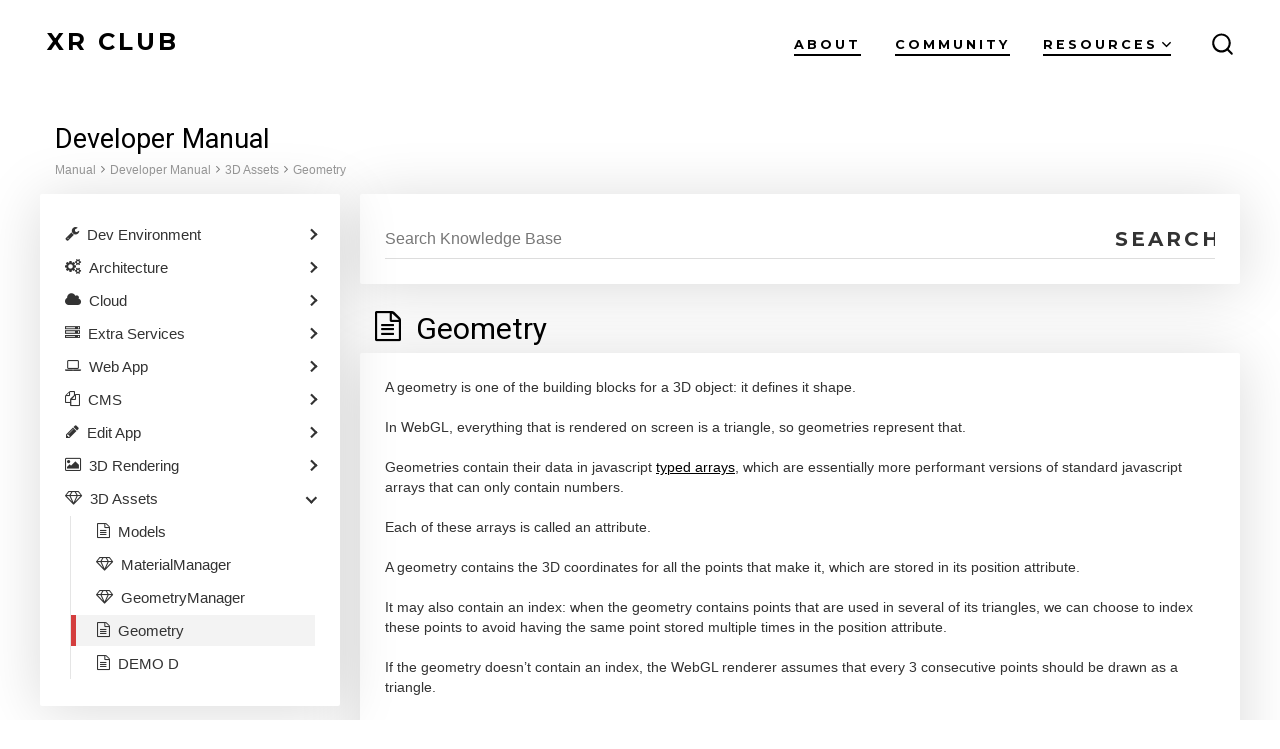

--- FILE ---
content_type: text/css
request_url: https://xr.club/wp-content/plugins/basepress-premium/themes/zen/css/style.css?ver=1653680035
body_size: 5696
content:
/*
Theme Name: BasePress Zen
Theme URI: http://codesavory.com
Author: codesavory.com
Author URI: codesavory.com
Description: This is a Modern BasePress theme
Version: 2.9.0
License: GNU General Public License v2 or later
License URI: http://www.gnu.org/licenses/gpl-2.0.html
*/


/**
 * Table of Contents
 *
 * 1.0 - Clearings and main styles
 * 2.0 - Cards
 * 3.0 - Knowledge Bases
 * 4.0 - Sections List Type
 * 5.0 - Breadcrumbs
 * 6.0 - Search Bar
 * 7.0 - Search Results
 * 8.0 - Table of Contents
 * 9.0 - Content Area
 * 10.0 - Votes
 * 11.0 - Section Pagination
 * 12.0 - Previous and Next articles
 * 13.0 - Comments
 * 14.0 - Sidebar
 * 15.0 - Accordion Navigation Widget
 * 16.0 - Table of Contents Widget
 * 17.0 - Buttons
 * 18.0 - Notices
 * 19.0 - Grid Layout
 */


/**
 * 1.0 - Clearings and main styles
 */

.clear:before,
.clear:after {
	content:' ';
	display:table;
}

.clear:after {
	clear:both;
}

.clear {
	*zoom:1;
}

.bpress-wrap{
	position: relative;
	width: 100%;
	max-width: 1200px;
	margin: 30px auto;
	padding: 15px;
	text-align: left;
	box-sizing: border-box;
	font: normal 300 16px/1.5 sans-serif;
	font-size: 15px;
}

.bpress-wrap *{
	box-sizing: border-box;
	letter-spacing: normal;
	line-height: 1.5;
}

.bpress-wrap:after{
	display: table;
	clear: both;
	content: '';
}

.bpress-wrap h1,
.bpress-wrap h2,
.bpress-wrap h3,
.bpress-wrap h4,
.bpress-wrap h5,
.bpress-wrap h6{
	margin: 1em 0 0.5em;
	font-weight: 300;
}

.bpress-wrap h1:before,
.bpress-wrap h2:before,
.bpress-wrap h3:before,
.bpress-wrap h4:before,
.bpress-wrap h5:before,
.bpress-wrap h6:before{
	display: none !important;
}

.bpress-wrap h1{
	font-size: 2em;
}

.bpress-wrap h2{
	font-size: 1.8em;
}

.bpress-wrap h3{
	font-size: 1.5em;
}

.bpress-wrap h4{
	font-size: 1.25em;
}

.bpress-wrap h5{
	font-size: 1.1em;
}

.bpress-wrap h6{
	font-size: 1em;
}

h1.bpress-product-title,
h2.bpress-product-title,
h1.bpress-kb-title,
h2.bpress-kb-title{
	margin: 0 15px;
}

.bpress-wrap h1.show-icon,
.bpress-wrap h1.show-icon,
.bpress-wrap h1.show-icon,
.bpress-wrap h1.show-icon,
.bpress-wrap h1.show-icon,
.bpress-wrap h1.show-icon{
	display: table-row;
	width: 100%;
}

.bpress-wrap h1.show-icon span,
.bpress-wrap h1.show-icon span,
.bpress-wrap h1.show-icon span,
.bpress-wrap h1.show-icon span,
.bpress-wrap h1.show-icon span,
.bpress-wrap h1.show-icon span{
	display: table-cell;
	padding-right: 0.5em;
}

.bpress-post-header{
	margin-left: 15px;
}

input::-webkit-input-placeholder {
	font-family: sans-serif;
}
input:-moz-placeholder {
	font-family: sans-serif;
}
input::-moz-placeholder {
	font-family: sans-serif;
}
input:-ms-input-placeholder {
	font-family: sans-serif;
}


/**
 * 2.0 - Cards
 */

.bpress-card{
	position: relative;
	top: 0;
	margin-bottom: 20px;
	padding: 25px;
	border-radius: 2px;
	background-color: #fff;
	box-shadow: 0 5px 60px rgba(0,0,0,0.15);
	transition: all 250ms ease;
}

.bpress-card:not(.fix-height){
	margin-bottom: 20px !important;
	padding: 25px !important;;
}

.bpress-card:hover{
	position: relative;
	box-shadow: 0 1px 20px rgba(0, 0, 0, 0.2);
	transition: all 250ms cubic-bezier(.02, .01, .47, 1);
}

h1.bpress-card-header,
h2.bpress-card-header{
	margin: -25px -25px 10px;
	padding: 10px 25px 10px 20px;
	border-left: 5px solid #d43e3e;
	border-radius: 2px 2px 0 0;
	background-color: #ddd;
	font-size: 1.3em;
	font-weight: bold;
}

.bpress-card-header.small{
	padding: 5px 25px 5px 20px;
	font-size: 1.2em;
}

.bpress-card > a{
	margin: 0;
	padding: 0;
	border: none;
	background-color: transparent;
	background-image: none;
	border-radius: 0;
	text-decoration: none !important;
	color: #333;
}

h1.bpress-card-header a,
h2.bpress-card-header a,
h1.bpress-card-header a:hover,
h2.bpress-card-header a:hover,
.bpress-card > a:hover{
	color: #333;
	text-decoration: none;
}

h1.bpress-card-header.show-icon a,
h2.bpress-card-header.show-icon a{
	display: table-cell;
}

h1.bpress-card-header.show-icon span[class^="bp-"],
h2.bpress-card-header.show-icon span[class^="bp-"]{
	display: table-cell;
	padding-right: 0.5em;
}

.bpress-card .bpress-card-top-image{
	position: relative;
	width: calc( 100% + 50px ) !important;
	max-width: calc( 100% + 50px ) !important;
	margin: -25px -25px 25px !important;
	border-radius: 2px 2px 0 0 !important;
	box-shadow: none !important;
}

.bpress-card .bpress-card-top-image.small{
	text-align: center;
}

.bpress-card .bpress-card-top-image.no-image{
	font-size: 10em;
	text-align: center;
	background-color: #cde8ee;
}

.bpress-card .bpress-card-title{
	margin: 0 0 1em;
	padding: 0;
	font-size: 20px;
	font-weight: 300;
	color: #333;
}

.bpress-card .bpress-card-title a:hover{
	color: #333;
}

.bpress-card-body{
	margin: 0;
	padding: 0;
	color: #333;
}

.bpress-card-body.no-margin{
	margin: 0;
	padding: 0;
}

.bpress-card-footer{
	display: block;
	position: absolute;
	bottom: 0;
	width: 100%;
	margin: 15px -25px 0;
	padding: 15px 25px;
	border-top: 1px solid #eee;
	border-radius: 0 0 2px 2px;
	color: #2283c3;
	cursor: pointer;
}

.bpress-card-footer-post{
	display: block;
	margin: 15px -25px 0;
	padding: 15px 25px;
	border-top: 1px solid #eee;
	border-radius: 0 0 2px 2px;
	color: #2283c3;
}

.bpress-card:hover .bpress-card-footer,
.bpress-card:hover .bpress-card-footer-post{
	background-color: #eee;
	transition: all 250ms cubic-bezier(.02, .01, .47, 1);
}

.bpress-card-footer:hover{
	color: #d43e3e;
}

.bpress-card input,
.bpress-card input:hover{
	background-image: none !important;
}


/**
 * 3.0 - Knowledge Bases
 */

.bpress-product,
.bpress-kn{
	padding-bottom: 50px;
	transition: none;
}

.bpress-product,
.bpress-product *,
.bpress-kb,
.bpress-kb *{
	font: normal 300 15px/1.5 sans-serif;
}

a.bpress-product-link,
a.bpress-kb-link{
	text-decoration: none !important;
	box-shadow: none !important;
}

.bpress-product h3.bpress-product-title,
.bpress-kb h3.bpress-kb-title{
	margin: 20px 0;
	font-size: 20px;
}

.bpress-product .bpress-choose-product,
.bpress-kb .bpress-choose-kb{
	padding: 20px;
	border-top: 1px solid #eee;
}

.bpress-product:hover .bpress-choose-product,
.bpress-kb:hover .bpress-choose-kb{
	background-color: #eee;
	transition: all 250ms cubic-bezier(.02, .01, .47, 1);
}


/**
 * 4.0 - Sections List Type
 */

.bpress-section{
	padding-bottom: 50px;
}

.bpress-post-count{
	font-size: 0.8em;
}

.bpress-post-link{
	margin: 2px -25px;
	padding: 6px 25px;
	list-style-type: none;
}

.bpress-post-link:hover{
	padding-left: 20px;
	background-color: #f3f3f3;
	border-left: 5px solid #d43e3e;
}

.bpress-post-link a{
	display: block;
	font-size: 1.2em;
	font-weight: 300;
	color: #333;
	text-decoration: none;
}

.bpress-post-link a:hover{
	text-decoration: none;
}

.bpress-post-link.single-section a{
	font-size: 1.2em;
	color: #333;
	font-weight: 300;
}

.bpress-post-link.show-icon a{
	display: table-cell;
	width: 100%;
	color: #333;
}

.bpress-post-link.show-icon span[class^="bp-"]{
	display: table-cell;
	padding-right: 0.5em;
}


/**
 * 5.0 - Breadcrumbs
 */

.bpress-crumbs-wrap{
	margin: 0 15px 1em;
}

.bpress-crumbs{
	margin: 0;
	padding: 0;
	font-size: 0.8em;
	list-style-type: none;
}

.bpress-crumbs li{
	display: inline-block;
	margin: 0;
	padding: 0;
}

.bpress-crumbs li a{
	color: #999;
	text-decoration: none;
}

.bpress-crumbs li a:hover{
	color: #d43e3e;
	text-decoration: none;
}

.bpress-breadcrumb-arrow{
	padding: 0 5px;
	color: #777;
}



/**
 * 6.0 - Search Bar
 */

.bpress-search,
.bpress-search *{
	box-sizing: border-box;
}

.bpress-search{
	position: relative;
	height: 40px;
	background-color: #fff;
}

.bpress-search-form{
	position: relative;
	height: 100%;
}

.bpress-search-form input[type="hidden"]{
	display: none;
}

input.bpress-search-field{
	display: block;
	width: 100%;
	height: 100%;
	padding: 0;
	border: 0 !important;
	border-bottom: 1px solid #ddd !important;
	font-size: 20px;
	font-weight: lighter;
	background-color: transparent !important;
}

input.bpress-search-field.show-submit{
	width: 100%;
	height: 100%;
	padding: 0 100px 0 0;
	background-color: #fff;
}

input.bpress-search-field:focus{
	border: none !important;
	outline: none !important;
	border-bottom: 1px solid #ddd !important;
	background-color: #fff;
}

.bpress-search-submit{
	display: block;
	position: absolute;
	right: 0;
	top: 0;
	width: 100px;
	height: 100%;
}

.bpress-search-submit input[type="submit"],
.bpress-search-submit input[type="submit"]:hover{
	width: 100%;
	height: 100%;
	margin: 0;
	padding: 0;
	border: 0;
	background-color: transparent;
	font-size: 20px;
	color: #333;
	box-shadow: none;
	text-shadow: none;
}

.bpress-search-submit input[type="submit"]:hover{
	background-color: #eee;
}

.bpress-search-suggest{
	display: none;
	position: absolute;
	left: -25px;
	width: calc( 100% + 50px);
	padding-top: 10px;
	border-radius: 0 0 4px 4px;
	background-color: #fff;
	box-shadow: 0 15px 20px rgba(0,0,0,0.4);
	overflow: auto;
	z-index: 999;
}

.bpress-search-suggest ul{
	display: block;
	margin: 0;
	padding: 10px 0;
	max-height: 300px;
	overflow: auto;
}

.bpress-search li{
	padding: 0 25px;
	list-style-type: none;
}

.bpress-search-suggest ul li:hover,
.bpress-search-suggest ul li.selected{
	background-color: #f2f2f2;
}

.bpress-search-suggest ul li a{
	color: inherit;
	text-decoration: none !important;
}

.bpress-search-suggest ul li a:hover{
	text-decoration: none !important;
}

.bpress-search-suggest-title{
	font-weight: bold;
}

.bpress-search-suggest ul li p{
	margin: 0 0 10px;
}

.bpress-search-suggest ul li b{
	color: #3fa3d5;
	font-weight: bold;
}

.bpress-search-suggest-more{
	padding: 4px 0 5px;
	text-align: center;
	border-top: 1px solid #e7e7e7;
	background-color: #eee;
}

.bpress-search-suggest-more span{
	cursor: pointer;
}

.bpress-search-suggest-more.empty span{
	display: inline-block;
	width: 23px;
	height: 23px;
	margin-left: -20px;
	border-radius: 100%;
	font-size: 23px;
	line-height: 21.9px;
	color: #fff;
	vertical-align: middle;
	background: url('../img/plus-circle.png') no-repeat;
	background-size: contain;
}

.bpress-search-suggest-more.text span:hover{
	text-decoration: underline;
}

.bpress-search-form.searching:before{
	display: block;
	position: absolute;
	width: 25px;
	height: 25px;
	top: 7px;
	right: 0;
	border-width: 3px;
	border-style: solid;
	border-color: #d43e3e #ccc #ccc;
	border-radius: 50%;
	content: '';
	color: #333;
	animation: bpress-spinner 500ms infinite linear;
	z-index: 99;
}

.bpress-search-form.show-submit.searching:before{
	right: 105px;
}

@keyframes bpress-spinner{
	from{
		transform: rotate( 0deg );
	}
	to{
		transform: rotate( 360deg );
	}
}


/**
 * 7.0 - Search Results
 */

.bpress-post-list{
	margin: 0;
}

.bpress-post-link.search{
	margin: 0 -25px 20px;
}

.bpress-post-link.search h3{
	margin: 0 0 0.5em;
}

.bpress-post-link.search:hover h3{
	color: inherit;
}

.bpress-post-link.search h3{
	font-size: 1em;
}

.bpress-post-link.search a{
	display: inline;
}

.bpress-post-link.search .bpress-search-section{
	display: inline-block;
	margin-top: 1em;
	padding: 2px 5px;
	border-radius: 4px;
	font-size: 0.9em;
	background: #ccc;
}

.bpress-post-link.search .bpress-search-section:hover{
	background-color: #d43e3e;
	color: #fff;
}

.bpress-post-link.search span[class^="bp-"]{
	padding-right: 0.5em;
}

.bpress-search-excerpt{
	margin: 0;
	color: #777;
	font-size: 15px;
	font-weight: 300;
}

.bpress-search-excerpt b{
	color: #333;
}

.bpress-post-meta{
	font-size: 0.9em;
	color: #777;
}

.bpress-post-link .bpress-post-meta{
	float: right;
	margin-top: 1em;
	padding: 2px 5px;
}

.bpress-post-views,
.bpress-post-likes,
.bpress-post-dislikes,
.bpress-post-date{
	margin-right: 1em;
}

.bpress-post-views span,
.bpress-post-likes span,
.bpress-post-dislikes span,
.bpress-post-date span{
	margin-right: 5px;
}

.bpress-post-likes span{
	color: #4db35f;
}

.bpress-post-dislikes span{
	color: #df3a3a;
}


/**
 * 8.0 - Table of Contents
 */

.bpress-toc{
	margin: 25px -25px;
	padding: 25px;
	border-top: 1px solid #ddd;
	border-bottom: 1px solid #ddd;
	background-color: #eee;
	overflow-y: auto;
}

.bpress-toc h2{
	margin: 0 0 0.5em;
	font-size: 1.5em;
}

.bpress-toc .bpress-toc-list{
	margin: 0 -25px;
}

.bpress-toc ul{
	list-style-type: none;
	margin: 0;
	padding: 0;
}

.bpress-toc ol{
	counter-reset: item;
	margin: 0;
	padding: 0;
}

.bpress-toc li ol{
	counter-reset: item;
	margin: 0;
}

.bpress-toc ol li{
	display: block;
}

.bpress-toc li a{
	display: table;
	width: 100%;
	position: relative;
	padding: 6px 25px;
	border-left: 5px solid transparent;
	text-decoration: none;
}

.bpress-toc ol li a:before{
	display: table-cell;
	content: counters(item, ".") ". ";
	counter-increment: item;
	width: 1em;
	padding-right: 0.5em;
	font-weight: bold;
	word-break: keep-all;
}

.bpress-toc li a:hover,
.bpress-toc li a.active{
	background-color: #fff;
	border-left: 5px solid #d43e3e;
	color: inherit;
	text-decoration: none;
}

.bpress-toc li li a{
	padding-left: 35px;
}

.bpress-toc li li li a{
	padding-left: 45px;
}

.bpress-toc li li li li a{
	padding-left: 55px;
}

.bpress-toc li li li li li a{
	padding-left: 65px;
}

.bpress-anchor-link{
	display: block;
	position: relative;
	top: -3em;
	height: 0;
	width: 0;
}

.bpress-totop-wrap{
	margin-bottom: -1.5em;
	text-align: right;
	height: 0.9em;
}

.bpress-totop{
	display: block;
	font-size: 0.9em;
	line-height: 0.9;
	color: #3fa3d5;
}

.bpress-totop:hover{
	color: #d43e3e;
}

.bpress-totop:visited{
	color: #3fa3d5;
}

/* Floating Table of Content */

@media (min-width:1280px){

	body.bpress-sticky-toc .bpress-article-content{
		display: grid;
	}

	body.bpress-sticky-toc.bpress-sticky-toc-left .bpress-article-content{
		grid-template-columns: 250px 1fr;
		grid-template-areas: "toc-top ." "toc ." "toc content";
	}

	body.bpress-sticky-toc.bpress-sticky-toc-right .bpress-article-content{
		grid-template-columns: 1fr 250px;
		grid-template-areas: ". toc-top" ". toc" "content toc";
	}

	body.bpress-sticky-toc .bpress-main article a[name="bp-toc-top"]{
		grid-area: toc-top;
	}

	body.bpress-sticky-toc .bpress-main article .bpress-toc-wrap{
		grid-area: toc;
	}

	body.bpress-sticky-toc .bpress-main article .bpress-card-body{
		grid-area: content;
	}

	body.bpress-sticky-toc.bpress-sticky-toc-left article .bpress-toc-wrap{
		margin-right: 2em;
	}

	body.bpress-sticky-toc.bpress-sticky-toc-right article .bpress-toc-wrap{
		margin-left: 2em;
	}

	body.bpress-sticky-toc .bpress-main article .bpress-toc{
		margin: 0;
		padding: 1em;
		overflow-y: auto;
		overflow-x: hidden;
	}

	body.bpress-sticky-toc .bpress-main article .bpress-toc::-webkit-scrollbar{
		width: 6px;
	}

	body.bpress-sticky-toc .bpress-main article .bpress-toc{
		scrollbar-width: 6px;
	}

	::-webkit-scrollbar-track {
		background-color: transparent;
	}

	::-webkit-scrollbar-thumb {
		background-color: #ddd;
		border-radius: 5px;
	}
}

/* Copy header anchor buttons*/

.bpress-copy-link,
.bpress-copy-link:hover,
.bpress-copy-link:focus{
	position: relative;
	white-space: nowrap;
	margin-left: 0.25em;
	font-size: 0.75em;
	color: #d43e3e;
}

.bpress-hl-tooltip{
	display: inline-block;
	position: absolute;
	bottom: calc(100% + 10px);
	left: 50%;
	transform: translateX(-50%);
	padding: 4px 8px;
	border-radius: 4px;
	background: #777;
	font-size: 11px;
	font-weight: normal;
	color: #fff;
}

.bpress-hl-tooltip.hidden{
	display: none;
}

.bpress-hl-tooltip:before{
	content: "";
	position: absolute;
	left: 50%;
	top: 100%;
	transform: translateX(-50%);
	border-style: solid;
	border-color: #777 transparent transparent;
	border-width: 10px 5px;
}


/**
 * 9.0 - Content Area
 */


.bpress-content-area.bpress-float-left{
	width: 100%;
	float: left;
}

.bpress-content-area.bpress-float-right{
	width: 100%;
	float: right;
}

.bpress-main-header h1,
.bpress-main-header h2{
	margin-top: 0;
}


.bpress-login{
	max-width: 350px;
	padding: 30px;
	margin: 50px auto;
	border: 1px solid #d7e2e5;
	border-radius: 3px;
	background-color: #eee;
}

.bpress-restricted-notice{
	margin: 1em 0;
	padding: 1em;
	border: 1px solid #f2f2f2;
	border-left: 5px solid #d43e3e;
	border-radius: 5px 3px 3px 5px;
	background-color: #eee;
}

.article-teaser{
	position: relative;
}

.article-teaser:after{
	display: block;
	position: absolute;
	content: '';
	bottom: 0;
	left: 0;
	width: 100%;
	height: 4em;
	max-height: 100%;
	background: linear-gradient(to top, #fff 0%, #fff0 100%);
}

.bpress-login label{
	display: block;
}

.bpress-login input[type="text"],
.bpress-login input[type="password"]{
	width: 100%;
	height: 3em;
	padding: 1em;
	background-color: #fff;
	border: 1px solid #ddd;
	border-radius: 3px;
	font-size: inherit;
	line-height: inherit;
}

#bpress-restricted-login-submit[type="submit"]{
	margin-bottom: 10px;
	padding: 10px;
	border: none;
	border-radius: 4px;
	background-image: none;
	background-color: #d43e3e;
	text-align: left;
	font-size: inherit;
	color: #fff;
}


/**
 * 10.0 - Votes
 */

.bpress-votes{
	margin: 2em -25px;
	padding: 25px;
	border-top: 1px solid #ddd;
	border-bottom: 1px solid #ddd;
	background-color: #eee;
	text-align: center;
}

.bpress-votes-question{
	margin-bottom: 0.5em;
}

button.bpress-btn.bpress-vote-dislike,
button.bpress-btn.bpress-vote-like{
	width: 4em;
	height: 4em;
	margin: 5px;
	padding: 5px;
	border-radius: 50% !important;
	vertical-align: initial !important;
	background-image: none;
}

button.bpress-btn.bpress-vote-dislike{
	background-color: #d43e3e;
}

button.bpress-btn.bpress-vote-dislike:hover{
	background-color: #b82828;
}

button.bpress-btn.bpress-vote-like{
	background-color: #43cc5b;
}

button.bpress-btn.bpress-vote-like:hover{
	background-color: #2fac46;
}

button.bpress-btn.bpress-vote-dislike.disabled:hover{
	background-color: #d43e3e;
	cursor: default;
}

button.bpress-btn.bpress-vote-like.disabled:hover{
	background-color: #43cc5b;
	cursor: default;
}

.bpress-votes.already-voted button.bpress-btn.bpress-vote-dislike,
.bpress-votes.already-voted button.bpress-btn.bpress-vote-like{
	background-color: #c4c4c4;
}

button.bpress-btn.bpress-vote-like:focus,
button.bpress-btn.bpress-vote-dislike:focus{
	outline: none;
}

.bpress-vote{
	display: block;
	color: #f2f2f2;
}

.bpress-vote-like span.bpress-vote-icon,
.bpress-vote-dislike span.bpress-vote-icon{
	display: block;
	font-size: 20px;
	line-height: 1em;
	color: #f2f2f2;
}

.bpress-votes-confirm{
	display: none;
	margin: 1em 0;
	padding: 1em;
	background-color: #fff;
	border: 1px solid #ddd;
}

.bpress-votes-confirm.show{
	display: block;
}

.bpress-votes-confirm p{
	margin: 0;
	padding: 0;
}

/**
 * Feedbacks
 */

.bpress-feedback{
	margin-bottom: 1em;
}

.bpress-feedback.hidden{
	display: none;
}

.bpress-feedback-textarea{
	position: relative;
}

.bpress-feedback-textarea.sending:after{
	display: block;
	position: absolute;
	top: calc(50% - 12px);
	left: calc(50% - 12px);
	width: 25px;
	height: 25px;
	border-width: 3px;
	border-style: solid;
	border-color: #17aacf #ccc #ccc;
	border-radius: 50%;
	content: '';
	color: #333;
	animation: bpress-spinner 500ms infinite linear;
}

#bpress-feedback-message{
	width: 100%;
	min-height: 8em;
	max-height: 20em;
	margin-bottom: 1em;
	resize: vertical;
}

#bpress-feedback-email{
	width: 100%;
	height: 2em;
	margin-bottom: 1em;
}

#bpress-feedback-privacy-checkbox{
	margin-right: 0.5em;
}

.bpress-feedback-privacy-notice{
	margin-bottom: 1em;
}

.bpress-submit-feedback{
	color: white;
	background-color: #4db35f;
}

.bpress-submit-feedback:hover,
.bpress-submit-feedback:disabled:hover,
.bpress-submit-feedback:focus{
	background-color: #45a156;
}

.bpress-feedback-confirm{
	display: none;
	margin: 1em 0;
	padding: 1em;
	border-radius: 4px;
	color: white;
	text-align: center;
	background-color: #4db35f;
}

.bpress-feedback-confirm.success{
	display: block;
	background-color: #43cc5b;
}

.bpress-feedback-confirm.fail{
	display: block;
	background-color: #d43e3e;
}


/**
 * 11.0 - Section Pagination
 */

.bpress-pagination ul{
	margin: 2em 0;
	padding: 0;
	text-align: center;
}

.bpress-pagination li{
	display: inline;
	margin: 0;
	padding: 0;
	list-style-type: none;
}

.bpress-pagination .page-numbers,
.bpress-pagination .page-numbers.next,
.bpress-pagination .page-numbers.prev{
	display: inline-block;
	width: 30px;
	height: 30px;
	background-color: #eee;
	border: 1px solid #ddd;
	border-radius: 50%;
	margin: 0 4px;
	padding: 0;
	color: #333;
	font-size: 1em;
	line-height: 28px;
	text-decoration: none;
	float: none;
}

.bpress-pagination .page-numbers.current,
.bpress-pagination .page-numbers:hover,
.bpress-pagination .page-numbers.next:hover,
.bpress-pagination .page-numbers.prev:hover{
	border-color: #d43e3e;
	background-color: #d43e3e;
	color: #fff;
}

.bpress-pagination .page-numbers:hover span{
	color: #fff;
}

.bpress-pagination .page-numbers.prev span,
.bpress-pagination .page-numbers.next span{
	vertical-align: middle;
	line-height: inherit;
}



/**
 * 12.0 - Previous and Next articles
 */

.bpress-prev-post,
.bpress-next-post{
	display: block;
	margin: 0 -25px -25px;
	padding: 0 25px;
	border-left: 5px solid transparent;
	border-right: 5px solid transparent;
}

.bpress-next-post{
	text-align: right;
}

.bpress-prev-post:hover{
	border-left: 5px solid #d43e3e;
	color: inherit;
}

.bpress-next-post:hover{
	border-right: 5px solid #d43e3e;
	color: inherit;
}

.bpress-prev-post a,
.bpress-next-post a,
.bpress-prev-post a:visited,
.bpress-next-post a:visited,
.bpress-prev-post a:hover,
.bpress-next-post a:hover{
	text-decoration: none;
	color: #333;
}

.bpress-adjacent-title{
	display: block;
	color: #333;
}

.bpress-prev-post h4,
.bpress-next-post h4{
	margin: 0.5em 0;
	padding: 0;
	font-weight: bold;
}

@media screen and (max-width: 767px ){
	.bpress-prev-post,
	.bpress-next-post{
		text-align: center;
	}
}



/**
 *	13.0 - Comments
 */

.bpress-comments-area a{
	color: #d43e3e;
}

.bpress-comments-area .comment-respond{
	margin-bottom: 10px;
	padding: 10px;
	background-color: #EEEEEE;
	text-align: left;
}

ol.bpress-comment-list,
ul.bpress-comment-list{
	padding: 0;
}

ol.bpress-comment-list li,
ul.bpress-comment-list li{
	list-style-type: none !important;
	margin: 0 !important;;
	padding: 0 !important;;
}

.bpress-comment-list li ol,
.bpress-comment-list li ul{
	margin-left: 1em;
	padding: 0;
}

.bpress-comment-list .comment-body{
	padding: 10px 10px 10px 5px;
	background-color: #EEEEEE;
	border-left: 5px solid transparent;
	margin-bottom: 10px;
}

.bpress-comment-list .comment-body:hover{
	border-left: 5px solid #d43e3e;
}

.bpress-comment-list .comment-content {
	margin-top: 20px;
	clear: both;
}

.bpress-comment-list .comment-author img.avatar{
	float: left;
	margin-right: 1em;
	border-radius: 4px;
}

.bpress-comment-list .comment-author .says{
	display: none;
}

.bpress-comment-list .comment-metadata *{
	color: #999;
	font-size: 0.9em;
}

.bpress-comment-list .comment-metadata .edit-link{
	margin-left: 1em;
}

.bpress-comments-area .comment-body .reply{
	visibility: hidden;
	text-align: right;
}

.bpress-comments-area .comment-body:hover .reply{
	visibility: visible;
}

.bpress-comment-list .comment-reply-title{
	margin-bottom: 0;
}

.bpress-comments-area .comment-reply-link,
.bpress-comments-area .comment-respond #submit{
	display: inline-block;
	margin: 0;
	padding: 10px;
	border: 0;
	border-radius: 4px;
	color: #f2f2f2;
	background-color: #d43e3e;
	font-size: inherit;
	line-height: 1em;
	font-weight: normal;
	text-transform: capitalize;
	text-decoration: none;
}

.bpress-comments-area .reply a:hover,
.bpress-comments-area .comment-respond #submit:hover{
	background-color: #d43e3e;
}

.bpress-comments-area .logged-in-as{
	text-align: left;
	margin: 0 0 2em;
}

.bpress-comments-area .logged-in-as a{
	color: #999;
}

.bpress-comments-area textarea#comment{
	width: 100%;
	border: 1px solid #ddd;
	border-radius: 4px;
}

.bpress-comments-area .form-submit{
	text-align: left;
	margin-top: 1em;
}


/**
 * 14.0 - Sidebar
 */
.bpress-sidebar{
	position: relative;
	width: 100%;
	margin: 0 !important;
}

.bpress-sidebar.bpress-float-left{
	float: left;
}

.bpress-sidebar.bpress-float-right{
	float: right;
}

.bpress-sidebar *{
	color: #333;
	font-weight: 300;
}

.bpress-sidebar .bpress-widget ul{
	list-style-type: none;
}

	.bpress-sidebar .bpress-widget > ul{
	margin: 0 -25px;
	padding: 0;
}

.bpress-sidebar .widget_basepress_tag_cloud > ul{
	margin: 0;
}

.bpress-widget-list{
	list-style-type: none;
	color: #333;
}

.bpress-sidebar a{
	text-decoration: none;
}

.bpress-sidebar a:hover{
	color: inherit  ;
}

.bpress-widget{
	font-size: 1em;
}

.bpress-widget.scrolling{
	box-shadow: 0 0 2px rgba(0,0,0,0.15);
}

.bpress-widget-item a:hover{
	color: #333;
}

.bpress-widget ul li.bpress-widget-item,
.bpress-widget ul a.bpress-widget-item,
.bpress-widget ol a.bpress-widget-item,
.widget ul li.bpress-widget-item,
.widget ul a.bpress-widget-item,
.widget ol a.bpress-widget-item{
	position: relative;
	margin: 2px 0;
	padding: 6px 25px;
	border-left: 5px solid transparent;
	color: #333;
}

.widget ul li.bpress-widget-item,
.widget ul a.bpress-widget-item,
.widget ol a.bpress-widget-item{
	padding: 6px 10px;
}

.bpress-widget ul li.bpress-widget-item.level-1,
.bpress-widget ul a.bpress-widget-item.level-1,
.widget ul li.bpress-widget-item.level-1,
.widget ul a.bpress-widget-item.level-1{
	padding-left: calc(25px + 1em);
}

.bpress-widget ul li.bpress-widget-item.level-2,
.bpress-widget ul a.bpress-widget-item.level-2,
.widget ul li.bpress-widget-item.level-2,
.widget ul a.bpress-widget-item.level-2{
	padding-left: calc(25px + 2em);
}

.bpress-widget ul li.bpress-widget-item.level-3,
.bpress-widget ul a.bpress-widget-item.level-3,
.widget ul li.bpress-widget-item.level-3,
.widget ul a.bpress-widget-item.level-3{
	padding-left: calc(25px + 3em);
}

.bpress-widget ul li.bpress-widget-item.level-4,
.bpress-widget ul a.bpress-widget-item.level-4,
.widget ul li.bpress-widget-item.level-4,
.widget ul a.bpress-widget-item.level-4{
	padding-left: calc(25px + 4em);
}

.bpress-widget ul li.bpress-widget-item:before,
.bpress-widget ul li.bpress-widget-item:after,
.widget ul li.bpress-widget-item:before,
.widget ul li.bpress-widget-item:after{
	content: '';
}

.bpress-widget ul a.bpress-widget-item.active,
.bpress-widget ul li.bpress-widget-item.active,
.bpress-widget ol a.bpress-widget-item.active,
.widget ul a.bpress-widget-item.active,
.widget ol a.bpress-widget-item.active{
	background-color: #f3f3f3;
	border-left: 5px solid #d43e3e;
}

.bpress-widget ul li.bpress-widget-item:hover,
.bpress-widget ul li .bpress-widget-item:hover,
.bpress-widget ol a.bpress-widget-item:hover,
.widget ul li.bpress-widget-item:hover,
.widget ul li .bpress-widget-item:hover,
.widget ol a.bpress-widget-item:hover{
	background-color: #f3f3f3;
	border-left: 5px solid #d43e3e;
	color: #333;
}

.bpress-widget-item.show-icon a,
.widget-item.show-icon a{
	display: table-cell;
	color: #333;
}

.bpress-widget-icon{
	display: table-cell;
	padding-right: 0.5em;
	width: 1.5em;
	text-align: center;
}

.bpress-sidebar .wp-tag-cloud{
	margin: 1em 0;
}

.bpress-sidebar .wp-tag-cloud li{
	display: inline-block;
	margin: 2px 0;
	padding: 0.25em 1em;
	border: none;
	border-left: 5px solid transparent;
	border-right: 5px solid transparent;
	background: #f3f3f3;
}

.bpress-sidebar .wp-tag-cloud li:hover{
	border-left: 5px solid #d43e3e;
	border-right: 5px solid transparent;
	color: #333;
}

.bpress-sidebar .wp-tag-cloud a{
	color: #333;
}


@media screen and (min-width: 768px) {
	.bpress-content-area.bpress-float-left {
		width: 75% !important;
		padding-right: 20px;
	}

	.bpress-content-area.bpress-float-right{
		width: 75% !important;
		padding-left: 20px;
	}

	.bpress-sidebar{
		width: 25% !important;
	}
}


/**
 * 15.0 Accordion Navigation Widget
 */

.bpress-nav-accordion ul,
.bpress-nav-accordion li{
	list-style-type: none;
}

.bpress-nav-accordion li ul{
	margin-left: 30px;
	padding: 0;
	border-left: 1px solid rgba(0,0,0,0.1);
}

.bpress-nav-accordion .bpress-nav-item-title{
	display: table-cell;
	text-decoration: none;
}

.bpress-nav-item{
	display: block;
	padding: 5px 10px;
	cursor: default;
}

.bpress-nav-section .bpress-nav-item{
	position: relative;
	padding-right: 1.25em;
}

.bpress-nav-accordion .bpress-nav-widget-icon{
	display: table-cell;
	width: 1.5em;
	padding-right: 0.5em;
	text-align: center;
	color: inherit;
}

.bpress-nav-section > .bpress-nav-item:after{
	display: block;
	position: absolute;
	content: "";
	right: 25px;
	top: 1em;
	width: 0.5em;
	height: 0.5em;
	border-top: 2px solid;
	border-right: 2px solid;
	transform: translateY(-50%) rotate(45deg);
}

.bpress-nav-section.open > .bpress-nav-item:after{
	transform: translateY(-50%) rotate(135deg);
}

.bpress-sidebar .bpress-nav-item,
.bpress-sidebar a.bpress-nav-item{
	padding: 4px 40px 4px 20px;
	margin-bottom: 2px;
	border: none;
	border-left: 5px solid transparent;
	cursor: default;
}

.bpress-nav-article .bpress-nav-item,
.bpress-nav-article a.bpress-nav-item{
	margin-right: 25px;
	padding-right: 5px;
}

.bpress-nav-section.active > a.bpress-nav-item,
.bpress-nav-section a.bpress-nav-item:hover,
.bpress-nav-article.active > a.bpress-nav-item,
.bpress-nav-article a.bpress-nav-item:hover,
.bpress-nav-section.active > span.bpress-nav-item,
.bpress-nav-section span.bpress-nav-item:hover,
.bpress-nav-article.active > span.bpress-nav-item,
.bpress-nav-article span.bpress-nav-item:hover{
	background-color: #f3f3f3;
	border-left: 5px solid #d43e3e;
}

.bpress-nav-section > .children{
	display: none;
}

.bpress-nav-section.open > .children{
	display: block;
}

/**
 * 16.0 Toc Widget
 */

.bpress-sidebar .widget_basepress_toc_widget ul,
.bpress-sidebar .widget_basepress_toc_widget ol{
	margin: 1em -25px;
	padding: 0;
}

.bpress-sidebar .widget_basepress_toc_widget li ul,
.bpress-sidebar .widget_basepress_toc_widget li ol{
	margin: 0;
	padding: 0;
}

.bpress-sidebar .widget_basepress_toc_widget li li a,
.bpress-sidebar .widget_basepress_toc_widget li li a{
	padding-left: 35px;
}

.bpress-sidebar .widget_basepress_toc_widget li li li a,
.bpress-sidebar .widget_basepress_toc_widget li li li a{
	padding-left: 45px;
}

.bpress-sidebar .widget_basepress_toc_widget li li li li a,
.bpress-sidebar .widget_basepress_toc_widget li li li li a{
	padding-left: 55px;
}

.bpress-sidebar .widget_basepress_toc_widget li li li li li a,
.bpress-sidebar .widget_basepress_toc_widget li li li li li a{
	padding-left: 65px;
}

.widget_basepress_toc_widget ol{
	counter-reset: item;
}

.widget_basepress_toc_widget ol li{
	display: block;
}

.widget_basepress_toc_widget li a{
	display: block;
}

.widget_basepress_toc_widget ul li a{
	width: 100%;
	margin: 0 !important;
}

.widget_basepress_toc_widget ol li a{
	display: table;
	width: 100%;
	margin-left: 0 !important;
}

.widget_basepress_toc_widget ol li a:before{
	display: table-cell;
	content: counters(item, ".") ". ";
	counter-increment: item;
	width: 1em;
	padding-right: 0.5em;
	font-weight: bold;
	word-break: keep-all;
}


/**
 * 17.0 - Buttons
 */

button.bpress-btn,
button.bpress-btn:hover,
button.bpress-btn:disabled:hover{
	display: inline-block;
	padding: 6px 12px;
	margin-bottom: 0;
	font-size: 14px;
	font-weight: inherit;
	line-height: 1.42857143;
	text-align: center;
	white-space: nowrap;
	vertical-align: middle;
	cursor: pointer;
	background-image: none;
	border: 1px solid transparent;
	border-radius: 3px;
}

/**
 * 18.0 - Notices
 */

.bpress-notice{
	margin: 1em 0;
	padding: 1em;
	border-radius: 4px;
	border: 1px solid rgba(128,128,128,0.2);
}

.bpress-notice.has-icon{
	display: grid;
	grid-template-columns: 2em 1fr;
}

.bpress-notice.is-style-default{
	background-color: #eee;
}

.bpress-notice.is-style-info{
	background-color: #7ebdce;
	color: white;
}

.bpress-notice.is-style-success{
	background-color: #8dc983;
	color: white;
}

.bpress-notice.is-style-warning{
	background-color: #e0a66c;
	color: white;
}

.bpress-notice.is-style-danger{
	background-color: #e06e6c;
	color: white;
}

section.bpress-notice p{
	margin: 0;
	padding: 0;
}

.bpress-notice-icon{
	font-size: 1.5em;
	line-height: 1;
}

.bpress-notice-title{
	margin: 0 0 0.25em;
	padding: 0;
	font-size: 1.1em;
	font-weight: bold;
	grid-column-start: 2;
}

.bpress-notice-content{
	grid-column-start: 2;
}

/**
 * 19.0 - Grid Layout
 */

 .bpress-grid{
	box-sizing: border-box;
	letter-spacing: -0.31em; /* Webkit: collapse white-space between units */
	*letter-spacing: normal; /* reset IE < 8 */
	*word-spacing: -0.43em; /* IE < 8: collapse white-space between units */
	text-rendering: optimizespeed;
}

.bpress-grid *{
	box-sizing: border-box;
	zoom: 1; *display: inline; /* IE < 8: fake inline-block */
	letter-spacing: normal;
	word-spacing: normal;
	text-rendering: auto;
}

.bpress-grid:before,
.bpress-grid:after{
	content: '';
	display: table;
}

.bpress-grid:after{
	content: '';
	display: inline-block;
	width: 100%;
}

.bpress-col{
	display: inline-block;
	margin: 10px 0;
	padding: 0;
	vertical-align: top;
}

.bpress-col.no-padding{
	padding: 0;
}

.bpress-gap{
	display: inline-block;
}

@media (min-width:240px){
	.bpress-grid{
		margin-left: 0;
		margin-right: 0;
	}

	.bpress-col-1,
	.bpress-col-2,
	.bpress-col-3,
	.bpress-col-4{
		width: 100%;
	}
}

@media (min-width:768px){
	.bpress-grid{
		margin-left: -10px;
		margin-right: -10px;
	}

	.bpress-col{
		padding: 0 10px;
	}

	.bpress-col-1{
		width: 100%;
	}

	.bpress-col-2,
	.bpress-col-3,
	.bpress-col-4{
		width: 50%;
	}
}

@media (min-width: 1024px){
	.bpress-wrap {
		padding: 0;
	}
}

@media (min-width:1280px){

	.bpress-col-1{
		width: 100%;
	}

	.bpress-col-2{
		width: 50%;
	}

	.bpress-col-3,
	.bpress-col-4{
		width: 33.333%;
	}

}

@media (min-width:1600px){

	.bpress-col-1{
		width: 100%;
	}

	.bpress-col-2{
		width: 50%;
	}

	.bpress-col-3{
		width: 33.333%;
	}

	.bpress-col-4{
		width: 25%;
	}

}